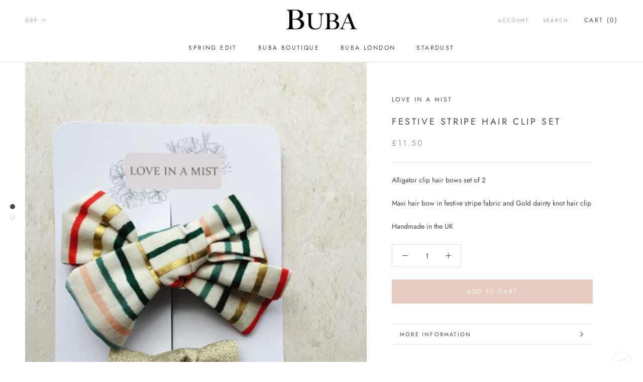

--- FILE ---
content_type: text/javascript
request_url: https://bubalondon.com/cdn/shop/t/2/assets/custom.js?v=8814717088703906631538646408
body_size: -764
content:
//# sourceMappingURL=/cdn/shop/t/2/assets/custom.js.map?v=8814717088703906631538646408
